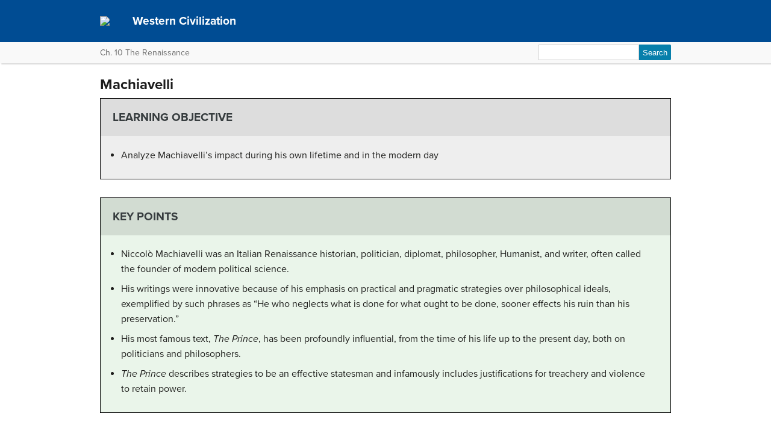

--- FILE ---
content_type: application/javascript
request_url: https://courses.lumenlearning.com/suny-hccc-worldhistory/wp-content/themes/bombadil/assets/js/audio-behavior.js?ver=6.8.3
body_size: 92
content:
// Prevents browser from opening a new tab to play embedded audio.

jQuery(".translation a[href$=mp3]").each(function() {
  var audioURL = jQuery(this).attr('href');
  jQuery(this).attr("href",""); var audio = new Audio(audioURL);
  jQuery(this).on('click', function(e) { e.preventDefault(); audio.play();});
});


--- FILE ---
content_type: application/javascript
request_url: https://courses.lumenlearning.com/suny-hccc-worldhistory/wp-content/themes/bombadil/assets/js/attributions.js?ver=6.8.3
body_size: 158
content:
jQuery( document ).ready( function() {
  var pressed = false;
  jQuery( "#citation-header-" + thePost.id ).click(function() {
    pressed = !pressed;
    jQuery( "#citation-list-" + thePost.id ).slideToggle();
    jQuery( "#citation-header-" + thePost.id ).toggleClass('expanded collapsed');
    jQuery( "#citation-header-" + thePost.id ).attr('aria-pressed', pressed);
  });
});


--- FILE ---
content_type: application/javascript
request_url: https://courses.lumenlearning.com/suny-hccc-worldhistory/wp-content/themes/bombadil/assets/js/iframe-resizer.js?ver=6.8.3
body_size: 1641
content:
/**
 * Listen for a window post message to resize an embedded iframe
 * Needs to be an json stringified object that identifies the id of
 * the element to resize like this:

   parent.postMessage(JSON.stringify({
      subject: "lti.frameResize",
      height: default_height,
      iframe_resize_id: "lumen_assessment_1"
  }), "*");

 * The element_id needed is passed as a query parameter `iframe_resize_id`
 */
window.addEventListener('message', function (e) {
    try {
        var message = JSON.parse(e.data);

        switch (message.subject) {
            case 'lti.frameResize':
                var $iframe = jQuery('#' + message.iframe_resize_id);
                if ($iframe.length == 1 && $iframe.hasClass('resizable')) {
                    var height = message.height;
                    if (height >= 5000) height = 5000;
                    if (height <= 0) height = 1;

                    // add a little extra padding to help ensure scroll bar
                    // doesn't appear.
                    height = height + 10;

                    $iframe.css('height', height + 'px');
                    sendIframeResize();
                }
                break;
        }
    } catch (err) {
        (console.error || console.log)('invalid message received from ', e.origin);
    }
});

/**
 * Sends a Window.postMessage to resize the iframe
 * (Only works in Canvas for now)
 */
function sendIframeResize() {
  if(self != top) {
    // get rid of double iframe scrollbars
    var default_height = Math.max(
        document.body.scrollHeight, document.body.offsetHeight,
        document.documentElement.clientHeight, document.documentElement.scrollHeight,
        document.documentElement.offsetHeight);

    parent.postMessage(JSON.stringify({
        subject: "lti.frameResize",
        height: default_height + 25
    }), "*");
  }
}
